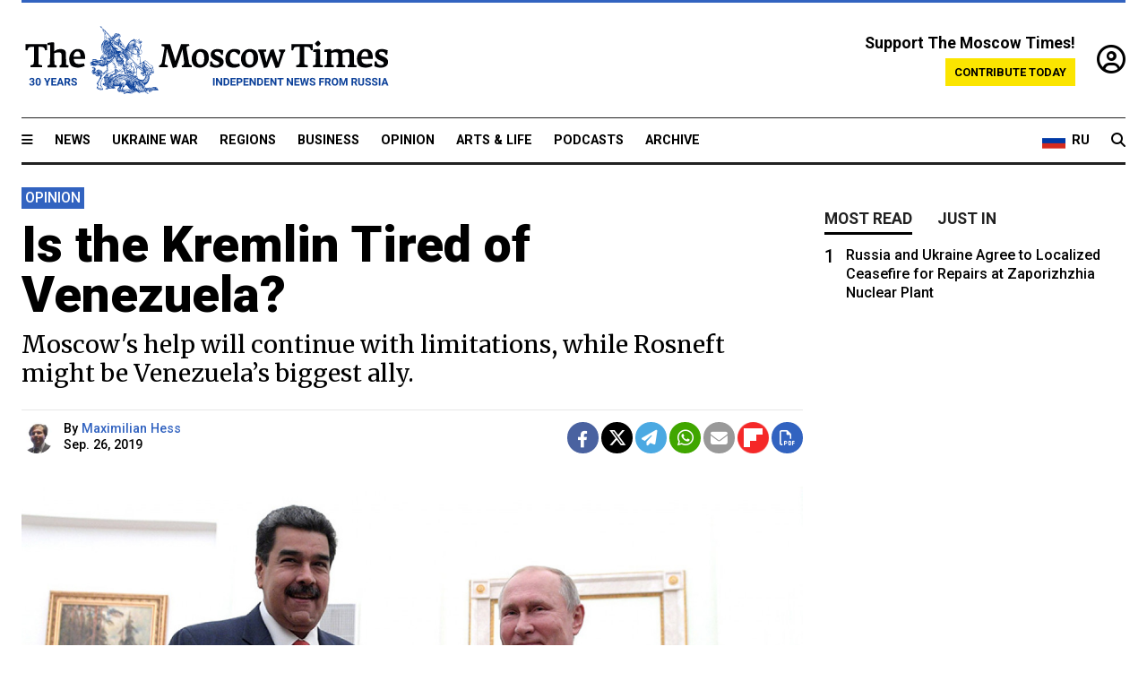

--- FILE ---
content_type: text/html; charset=UTF-8
request_url: https://www.themoscowtimes.com/2019/09/26/is-the-kremlin-tired-of-venezuela-a67467
body_size: 15017
content:
<!DOCTYPE html>
<html lang="en">

<head>
  <meta name="googlebot" content="noarchive">

  <base href="https://www.themoscowtimes.com/" />
  <meta charset="utf-8">
  <meta http-equiv="X-UA-Compatible" content="IE=edge,chrome=1">
  <meta name="viewport" content="width=device-width, initial-scale=1" />
  <meta name="theme-color" content="#5882b5">
  <link rel="shortcut icon" href="https://static.themoscowtimes.com/img/icons/favicon.ico">

  <link rel="publisher" href="https://plus.google.com/114467228383524488842" />

  <link rel="apple-touch-icon-precomposed" sizes="152x152"
    href="https://static.themoscowtimes.com/img/icons/apple-touch-icon-152x152.png">
  <link rel="apple-touch-icon-precomposed" sizes="144x144"
    href="https://static.themoscowtimes.com/img/icons/apple-touch-icon-144x144.png">
  <link rel="apple-touch-icon-precomposed" sizes="120x120"
    href="https://static.themoscowtimes.com/img/icons/apple-touch-icon-120x120.png">
  <link rel="apple-touch-icon-precomposed" sizes="114x114"
    href="https://static.themoscowtimes.com/img/icons/apple-touch-icon-114x114.png">
  <link rel="apple-touch-icon-precomposed" sizes="76x76"
    href="https://static.themoscowtimes.com/img/icons/apple-touch-icon-76x76.png">
  <link rel="apple-touch-icon-precomposed" sizes="72x72"
    href="https://static.themoscowtimes.com/img/icons/apple-touch-icon-72x72.png">
  <link rel="apple-touch-icon-precomposed" href="https://static.themoscowtimes.com/img/icons/apple-touch-icon-57x57.png">

  <meta property="og:site_name" content="The Moscow Times" />

  <meta property="fb:admins" content="1190953093,691361317" />
  <meta property="fb:app_id" content="1446863628952411" />

  <meta name="twitter:site" content="@MoscowTimes">
  <meta name="twitter:creator" content="@MoscowTimes">
  <meta property="twitter:account_id" content="19527964">
  <meta name="twitter:card" content="summary_large_image"> <!-- or summary -->

  
<title>Is the Kremlin Tired of Venezuela? - The Moscow Times</title>

	<link rel="canonical" href="https://www.themoscowtimes.com/2019/09/26/is-the-kremlin-tired-of-venezuela-a67467">

	<meta name="keywords" content="Venezuela">
	<meta name="news_keywords" content="Venezuela">
	<meta name="description" content="Opinion | Venezuelan President Nicolas Maduro continues to face regular anti-government demonstrations, drastic U.S. sanctions and significant political opposition while presiding over one of the worst economic collapses in modern history.   For the second time in a year, Maduro has come to Russia seeking help in achieving his key goals — restoring international recognition of his government, resuming international sales of Venezuelan crude oil and getting his hands on foreign currency to alleviate his government’s effective bankruptcy.">
	<meta name="thumbnail" content="https://static.themoscowtimes.com/image/320/b0/vD2PlzOfw1JTZKpA9ZSKMtIQzLuARiZm.jpg">
	<meta name="author" content="Maximilian Hess">

	<meta property="og:url" content="https://www.themoscowtimes.com/2019/09/26/is-the-kremlin-tired-of-venezuela-a67467">
	<meta property="og:title" content="Is the Kremlin Tired of Venezuela? - The Moscow Times">
	<meta property="og:description" content="Opinion | Venezuelan President Nicolas Maduro continues to face regular anti-government demonstrations, drastic U.S. sanctions and significant political opposition while presiding over one of the worst economic collapses in modern history.   For the second time in a year, Maduro has come to Russia seeking help in achieving his key goals — restoring international recognition of his government, resuming international sales of Venezuelan crude oil and getting his hands on foreign currency to alleviate his government’s effective bankruptcy.">
	<meta property="og:image" content="https://static.themoscowtimes.com/image/og/67/67467__673d31b0d9918dac932f6a9ae7a169ea.jpg">
	<meta property="og:image:width" content="1200">
	<meta property="og:image:height" content="630">
	<meta property="article:author" content="Maximilian Hess">
	<meta property="article:content_tier" content="free">
	<meta property="article:modified_time" content="2026-01-18T05:47:56+03:00">
	<meta property="article:published_time" content="2019-09-26T17:26:00+03:00">
	<meta property="article:publisher" content="https://www.facebook.com/MoscowTimes">
	<meta property="article:section" content="news">
	<meta property="article:tag" content="Venezuela">
	<meta property="twitter:title" content="Is the Kremlin Tired of Venezuela?">
	<meta property="twitter:description" content="Opinion | Venezuelan President Nicolas Maduro continues to face regular anti-government demonstrations, drastic U.S. sanctions and significant political opposition while presiding over one of the worst economic collapses in modern history.   For the second time in a year, Maduro has come to Russia seeking help in achieving his key goals — restoring international recognition of his government, resuming international sales of Venezuelan crude oil and getting his hands on foreign currency to alleviate his government’s effective bankruptcy.">
	<meta property="twitter:image:src" content="https://static.themoscowtimes.com/image/og/67/67467__673d31b0d9918dac932f6a9ae7a169ea.jpg">



<script type="application/ld+json" data-json-ld-for-pagemetadata>
	{"@context":"http:\/\/schema.org\/","@type":"NewsArticle","dateCreated":"2019-09-26T16:41:04+03:00","datePublished":"2019-09-26T17:26:00+03:00","dateModified":"2026-01-18T05:47:56+03:00","name":"Is the Kremlin Tired of Venezuela?","headline":"Is the Kremlin Tired of Venezuela?","description":"Opinion | Venezuelan President Nicolas Maduro continues to face regular anti-government demonstrations, drastic U.S. sanctions and significant political opposition while presiding over one of the worst economic collapses in modern history.\u00a0\u00a0 For the second time in a year, Maduro has come to Russia seeking help in achieving his key goals \u2014 restoring international recognition of his government, resuming international sales of Venezuelan crude oil and getting his hands on foreign currency to alleviate his government\u2019s effective bankruptcy.","keywords":"Venezuela","articleSection":"news","isAccessibleForFree":true,"mainEntityOfPage":"https:\/\/www.themoscowtimes.com\/2019\/09\/26\/is-the-kremlin-tired-of-venezuela-a67467","url":"https:\/\/www.themoscowtimes.com\/2019\/09\/26\/is-the-kremlin-tired-of-venezuela-a67467","thumbnailUrl":"https:\/\/static.themoscowtimes.com\/image\/320\/b0\/vD2PlzOfw1JTZKpA9ZSKMtIQzLuARiZm.jpg","image":{"@type":"ImageObject","url":"https:\/\/static.themoscowtimes.com\/image\/og\/67\/67467__673d31b0d9918dac932f6a9ae7a169ea.jpg","width":1200,"height":630},"publisher":{"@type":"Organization","name":"The Moscow Times","logo":{"@type":"ImageObject","url":"https:\/\/static.themoscowtimes.com\/img\/logo.png","width":50,"height":50}},"inLanguage":{"@type":"Language","name":"English","alternateName":"English"},"creator":"Maximilian Hess","author":{"@type":"Person","name":"Maximilian Hess","description":null,"image":"https:\/\/static.themoscowtimes.com\/image\/320\/40\/5ac7dbbb02f8491795b27b753e083944.jpg","url":"https:\/\/www.themoscowtimes.com\/author\/max-hess","sameAs":"http:\/\/www.twitter.com\/zakavkaza"}}</script> <script type="application/ld+json" data-json-ld-for-pagemetadata>
	{"@context":"http:\/\/schema.org\/","@type":"BreadcrumbList","itemListElement":[{"@type":"ListItem","position":1,"name":"The Moscow Times","item":"https:\/\/www.themoscowtimes.com\/"},{"@type":"ListItem","position":2,"name":"Opinion","item":"https:\/\/www.themoscowtimes.com\/opinion"},{"@type":"ListItem","position":3,"name":"Is the Kremlin Tired of Venezuela?","item":"https:\/\/www.themoscowtimes.com\/2019\/09\/26\/is-the-kremlin-tired-of-venezuela-a67467"}]}</script> 
  <!-- load stylesheets -->
  <link type="text/css" href="https://static.themoscowtimes.com/css/main.css?v=88" rel="stylesheet" media="screen" />
  <!-- Other CSS assets -->
  
  <link rel="dns-prefetch" href="//www.google-analytics.com" />

  <script type="application/ld+json">
  {
    "@context": "http://schema.org",
    "@type": "NewsMediaOrganization",
    "address": {
      "@type": "PostalAddress",
      "addressCountry": "RU",
      "addressLocality": "Moscow",
      "postalCode": "",
      "streetAddress": ""
    },
    "name": "The Moscow Times",
    "email": "general@themoscowtimes.com",
    "telephone": "",
    "url": "https://themoscowtimes.com",
    "logo": "https://static.themoscowtimes.com/img/logo_1280.png"
  }
  </script>

  <script type="application/ld+json">
  {
    "@context": "https://schema.org",
    "@type": "WebSite",
    "url": "https://www.themoscowtimes.com/",
    }
  </script>
  
<!-- Google Tag Manager -->
<script>
	(function (w, d, s, l, i) {
		w[l] = w[l] || [];
		w[l].push({
			"gtm.start": new Date().getTime(),
			event: "gtm.js",
		});
		var f = d.getElementsByTagName(s)[0],
			j = d.createElement(s),
			dl = l != "dataLayer" ? "&l=" + l : "";
		j.async = true;
		j.src = "https://www.googletagmanager.com/gtm.js?id=" + i + dl;
		f.parentNode.insertBefore(j, f);
	})(window, document, "script", "dataLayer", "GTM-TR8JKK");
</script>
<!-- End Google Tag Manager -->

<!-- Global site tag (gtag.js) - GA4 -->
<script
	async
	src="https://www.googletagmanager.com/gtag/js?id=G-7PDWRZPVQJ"
></script>
<script>
	window.dataLayer = window.dataLayer || [];
	function gtag() {
		dataLayer.push(arguments);
	}
	gtag("js", new Date());
	gtag("config", "G-7PDWRZPVQJ", {
		send_page_view: false,
	});
</script>

<!-- Yandex Zen -->
<meta name="yandex-verification" content="45c6975db53b11d6" /></head>


<body class="article-item" y-use="Main">
  <!-- Google Tag Manager (noscript) -->
<noscript><iframe
		src="https://www.googletagmanager.com/ns.html?id=GTM-TR8JKK"
		height="0"
		width="0"
		style="display: none; visibility: hidden"></iframe>
</noscript>
<!-- End Google Tag Manager (noscript) -->




  
<div y-use="ProgressBar" class="progress-bar"></div>


   
<div class="container">
  <div class="site-header py-3 hidden-xs">
	<a href="https://www.themoscowtimes.com/" class="site-header__logo" title="The Moscow Times - Independent News from Russia" >
		<img src="https://static.themoscowtimes.com/img/logo_tmt_30_yo.svg" alt="The Moscow Times"  />
	</a>

		<div class="site-header__contribute contribute-teaser hidden-xs">
		<div class="contribute-teaser__cta mb-1">Support The Moscow Times!</div>
		<a class="contribute-teaser__button"
		   href="https://www.themoscowtimes.com/contribute?utm_source=contribute&utm_medium=internal-header"
		   class="contribute-teaser__cta">Contribute today</a>
	</div>


	<div class="site-header__account">
		<div class="identity" aria-label="[[account]]">
	<a y-name="signin" href="https://www.themoscowtimes.com/account" class="identity__signin">
		<i class="fa fa-user-circle-o"></i>
	</a>


	<div y-name="account" class="identity__account" style="display:none">
		<div class="identity__letter" href="https://www.themoscowtimes.com/account" y-name="letter"></div>
		<div y-name="menu" class="identity__menu" style="display:none">
			<a class="identity__menu__item identity__dashboard" href="https://www.themoscowtimes.com/account">My account</a>
			<a class="identity__menu__item identity__signout" href="https://www.themoscowtimes.com/account/signout">Signout</a>
		</div>
	</div>
</div>	</div>


</div></div>

<div class="container">
	<div class="navigation" y-use="Navigation">

	
<div class="nav-expanded" style="display: none;" y-name="expanded">
	<div class="nav-overlay"></div>
	<div class="nav-container" y-name="container">
		<div class="container">
			<div class="nav-container__inner">
				<div class="nav-expanded__header">
					<div class="nav-expanded__close" y-name="close">&times;</div>
				</div>
				<nav class="">
					<ul class="depth-0" >

<li class="has-child" >
<a href="#" >Sections</a>
<ul class="depth-1" >

<li class="" >
<a href="/" >Home</a>
</li>

<li class="" >
<a href="https://www.themoscowtimes.com/ukraine-war" >Ukraine War</a>
</li>

<li class="" >
<a href="/news" >News</a>
</li>

<li class="" >

</li>

<li class="" >
<a href="/opinion" >Opinion</a>
</li>

<li class="" >
<a href="/business" >Business</a>
</li>

<li class="" >
<a href="/arts-and-life" >Arts and Life</a>
</li>

</ul>

</li>

<li class="has-child" >
<a href="#" ></a>
<ul class="depth-1" >

<li class="" >
<a href="/tag/Regions" >Regions</a>
</li>

<li class="" >
<a href="/podcasts" >Podcasts</a>
</li>

<li class="" >
<a href="/galleries" >Galleries</a>
</li>

<li class="" >
<a href="/newsletters" >Newsletters</a>
</li>

<li class="" >
<a href="/lectures" >TMT Lecture Series</a>
</li>

<li class="" >
<a href="/search" >Archive</a>
</li>

</ul>

</li>

<li class="has-child" >
<a href="#" >Multimedia projects</a>
<ul class="depth-1" >

<li class="" >
<a href="https://mothersanddaughters.themoscowtimes.com/" >Mothers &amp; Daughters</a>
</li>

<li class="" >
<a href="https://generationp.themoscowtimes.com/" >Generation P</a>
</li>

</ul>

</li>

</ul>
				</nav>
			</div>
		</div>
	</div>
</div>


	<nav class="nav-top">
		<div class="menu-trigger" y-name="open"><i class="fa fa-reorder"></i></div>
		<div class="nav-top__logo--xs hidden-sm-up">
			<a href="https://www.themoscowtimes.com/" class="site-header__logo " title="The Moscow Times - Independent News from Russia">
				<img src="https://static.themoscowtimes.com/img/logo_tmt_30_yo.svg" alt="The Moscow Times" />
			</a>
		</div>
		<ul class="nav-top__list" >

<li class="" >
<a href="/news" >News</a>
</li>

<li class="" >
<a href="https://www.themoscowtimes.com/ukraine-war" >Ukraine War</a>
</li>

<li class="" >
<a href="/tag/Regions" >Regions</a>
</li>

<li class="" >
<a href="/business" >Business</a>
</li>

<li class="" >
<a href="/opinion" >Opinion</a>
</li>

<li class="" >
<a href="https://www.themoscowtimes.com/arts-and-life" >Arts &amp; Life</a>
</li>

<li class="" >
<a href="/podcasts" >Podcasts</a>
</li>

<li class="" >
<a href="/search" >Archive</a>
</li>

</ul>

		<div class="nav-top__wrapper">
			<div class="nav-top__extra">
				<a href="https://ru.themoscowtimes.com" class="nav-top__lang-toggle">
					<svg xmlns="http://www.w3.org/2000/svg" viewBox="0 0 9 6" width="26" height="18">
						<rect fill="#fff" width="9" height="3" />
						<rect fill="#d52b1e" y="3" width="9" height="3" />
						<rect fill="#0039a6" y="2" width="9" height="2" />
					</svg>
					<span>RU</span>
				</a>
			</div>
			<a href="https://www.themoscowtimes.com/search" title="Search" class="nav-top__search">
				<i class="fa fa-search"></i>
			</a>
			<div class="nav-top__account hidden-sm-up">
				 <div class="identity" aria-label="[[account]]">
	<a y-name="signin" href="https://www.themoscowtimes.com/account" class="identity__signin">
		<i class="fa fa-user-circle-o"></i>
	</a>


	<div y-name="account" class="identity__account" style="display:none">
		<div class="identity__letter" href="https://www.themoscowtimes.com/account" y-name="letter"></div>
		<div y-name="menu" class="identity__menu" style="display:none">
			<a class="identity__menu__item identity__dashboard" href="https://www.themoscowtimes.com/account">My account</a>
			<a class="identity__menu__item identity__signout" href="https://www.themoscowtimes.com/account/signout">Signout</a>
		</div>
	</div>
</div> 			</div>
		</div>
	</nav>
</div></div>

<div class="container">
	 	<div class="contribute-teaser-mobile hidden-sm-up">
		<div class="contribute-teaser-mobile__cta">
			<span>Support The Moscow Times!</span>
		</div>
		<div class="contribute-teaser-mobile__container">
			<a class="contribute-teaser-mobile__container__button"
			   href="https://www.themoscowtimes.com/contribute?utm_source=contribute&utm_medium=internal-header-mobile"
			   class="contribute-teaser__cta">Contribute today</a>
		</div>

	</div>
 </div>



<article y-use="article.IsIntersecting">

	<!--[[[article:67467]]]-->
	<div class="gtm-section gtm-type" data-section="news"
		data-type="default">
		<!-- Google Tag Manager places Streamads based on these classes -->
	</div>

		<div class="container article-container" id="article-id-67467"
		data-page-id="67467" data-next-id="67464"
		data-article-url="https://www.themoscowtimes.com/2019/09/26/is-the-kremlin-tired-of-venezuela-a67467"
		data-article-title="Is the Kremlin Tired of Venezuela?">
		

		<div class="row-flex gutter-2">
			<div class="col">
								<article class="article article--news">
					<header class="article__header ">
												

	<span class="label article__label label--opinion article__label--opinion">
		opinion	</span>
																		<h1><a href="https://www.themoscowtimes.com/2019/09/26/is-the-kremlin-tired-of-venezuela-a67467">Is the Kremlin Tired of Venezuela?</a>
						</h1>
						<h2>  Moscow's help will continue with limitations, while Rosneft might be Venezuela’s biggest ally.</h2>
					</header>

					<div class="article__byline byline byline--opinion ">
						<div class="row-flex">
							<div class="col">
								<div class="byline__details">

																																				<a href="https://www.themoscowtimes.com/author/max-hess"
										title="Maximilian Hess" class="byline__author__image-wrapper">
										<img class="byline__author__image" src="https://static.themoscowtimes.com/image/thumb/40/5ac7dbbb02f8491795b27b753e083944.jpg" />
									</a>
																											
									<div class="byline__details__column">
										<div class="byline__author">
											By <a href="https://www.themoscowtimes.com/author/max-hess" class="byline__author__name" title="Maximilian Hess">Maximilian Hess</a>										</div>


																					<time class="byline__datetime timeago"
												datetime="2019-09-26T17:26:00+03:00" y-use="Timeago">
												Sep. 26, 2019											</time>
																			</div>
								</div>
							</div>

							<div class="col-auto">
								<div class="byline__social">
									<div class="social">
	<a href="https://www.facebook.com/sharer/sharer.php?u=https://www.themoscowtimes.com/2019/09/26/is-the-kremlin-tired-of-venezuela-a67467" class="social__icon social__icon--facebook" target="_blank" title="Share on Facebook"><i class="fa fa-brands fa-facebook"></i></a>
	<a href="https://twitter.com/intent/tweet/?url=https://www.themoscowtimes.com/2019/09/26/is-the-kremlin-tired-of-venezuela-a67467&text=Is the Kremlin Tired of Venezuela?" class="social__icon social__icon--x-twitter" target="_blank" title="Share on Twitter"><i class="fa fa-brands fa-x-twitter"></i></a>
	<a href="https://telegram.me/share/url?url=https://www.themoscowtimes.com/2019/09/26/is-the-kremlin-tired-of-venezuela-a67467" class="social__icon social__icon--telegram" target="_blank" title="Share on Telegram"><i class="fa fa-paper-plane"></i></a>
	<a href="https://wa.me/?text=https://www.themoscowtimes.com/2019/09/26/is-the-kremlin-tired-of-venezuela-a67467" class="social__icon social__icon--whatsapp"><i class="fa fa-whatsapp" target="_blank" title="Share on WhatsApp"></i></a>
	<a href="/cdn-cgi/l/email-protection#[base64]" class="social__icon social__icon--email"><i class="fa fa-envelope" target="_blank" title="Share with email"></i></a>
	<a href="https://flipboard.com" data-flip-widget="shareflip" class="social__icon social__icon--flipboard" title="Share on Flipboard"><img src="https://static.themoscowtimes.com/img/flipboard_mrrw.png" /></a>
	<a href="https://www.themoscowtimes.com/2019/09/26/is-the-kremlin-tired-of-venezuela-a67467/pdf" class="social__icon social__icon--pdf"><i class="fa fa-file-pdf-o" target="_blank" title="Download as PDF"></i></a>
</div>
								</div>
							</div>
						</div>
					</div>

					
										<figure class="article__featured-image featured-image">
						<img src="https://static.themoscowtimes.com/image/article_1360/b0/vD2PlzOfw1JTZKpA9ZSKMtIQzLuARiZm.jpg" />
												<figcaption class="">
							<span class="article__featured-image__caption featured-image__caption">
															</span>
							<span class="article__featured-image__credits featured-image__credits">
								Kremlin.ru							</span>
						</figcaption>
											</figure>
					

					<div class="article__content-container">
						<div class="article__content" y-name="article-content">
															
																	<div data-id="article-block-type"
										class="article__block article__block--html article__block--column ">
										<p><span>Venezuelan President Nicolas Maduro continues to face regular anti-government demonstrations, drastic U.S. sanctions and significant political opposition while presiding over one of the worst economic collapses in modern history.&nbsp;&nbsp;</span></p>
<p><span>For the second time in a year, Maduro has come to Russia seeking help in achieving his key goals &mdash; restoring international recognition of his government, resuming international sales of Venezuelan crude oil and getting his hands on foreign currency to alleviate his government&rsquo;s effective bankruptcy.</span></p>
<p><span>President Vladimir Putin</span><a href="https://www.washingtonpost.com/world/the_americas/russias-putin-hosts-venezuelan-leader-maduro-for-talks/2019/09/25/3c6c0cf0-df76-11e9-be7f-4cc85017c36f_story.html"><span> </span><span>hosted</span></a><span> Maduro in Moscow, an upgrade from his last Russian trip in December 2018, when no presidential meeting was forthcoming despite strong overtures from Caracas.&nbsp;</span></p>
<p><span>However, the immediate takeaway from this week&rsquo;s talks is that while Moscow still backs Maduro, its willingness to invest further to help him achieve his goals is limited.</span></p>
<p><span>Putin </span><a href="https://www.bloomberg.com/news/articles/2019-09-25/putin-backs-venezuela-opposition-dialog-but-no-new-aid-offered"><span>told</span></a><span> Maduro</span><a href="https://www.bloomberg.com/news/articles/2019-09-25/putin-backs-venezuela-opposition-dialog-but-no-new-aid-offered"><span> </span></a><span>that it would be "irrational" not to have talks with the opposition, led by U.S.-recognized leader Juan Guaido, just two weeks after Maduro pulled out of such talks.</span></p>
<p><span>Although there has frequently been overblown talk of Russia turning Venezuela into a new Syria, Putin&rsquo;s statement should come as no surprise.&nbsp;</span></p>
<p><span>He said much the same after</span><a href="https://interfax.by/news/policy/v_mire/1261032/"><span> </span><span>visiting Pope Francis</span></a><span> in April, and when</span><a href="https://rg.ru/2019/07/11/putin-i-morales-osudili-vmeshatelstvo-v-dela-venesuely.html"><span> </span><span>meeting</span></a><span> Bolivian President Evo Morales, a Maduro ally, in July.</span></p>
<p><span>Putin&rsquo;s spokesman, Dmitry Peskov, said the pair did not discuss new loans, and no new investments were announced.</span></p>
<p><span>The absence of such pledges is significant.&nbsp;</span><span></span></p>
<p><span>After Maduro last visited Russia, he posted a</span><a href="https://twitter.com/NicolasMaduro/status/1070693621442244608"><span> </span><span>video</span></a><span> on Twitter claiming agreement had been reached on more than $5 billion in oil investments and guarantees, with another $1 billion for the mining sector. Russia has yet to announce any such investment.</span></p>																				
									</div>
																	<div data-id="article-block-type"
										class="article__block article__block--article article__block--column ">
												<aside class="article__related-article">
		<span class="label related-article__label label--default">news</span>
		<a data-id="in-article-block" class="related-article__inner" href="https://www.themoscowtimes.com/2026/01/18/venezuelas-maduro-did-not-discuss-new-loans-with-putin-kremlin-says" title="Venezuela&#039;s Maduro Did Not Discuss New Loans With Putin, Kremlin Says">
			<h3 class="related-article__title">
				Venezuela's Maduro Did Not Discuss New Loans With Putin, Kremlin Says			</h3>
			<span class="related-article__cta">Read more</span>
		</a>
	</aside>



																					   											   																				
									</div>
																	<div data-id="article-block-type"
										class="article__block article__block--html article__block--column ">
										 <p><span>Peskov and Russia&rsquo;s state media were therefore clarifying that these kinds of sums were not on offer this time around. Talks were limited to humanitarian aid, increasing food supply and Russia&rsquo;s pre-existing investments in Venezuela, which Putin put at around $4 billion.</span></p>
<p><span>That is a significant low-ball.</span><span>&nbsp;</span></p>
<p><span>As recently as the end of 2017, Russian state energy firm Rosneft was owed $4.6 billion by its Venezuelan counterpart PDVSA.&nbsp;</span></p>
<p><span>Although that debt is now down to $1.1 billion, Venezuela&rsquo;s $3.15 billion in official bilateral debt to Russia was</span><a href="https://www.dw.com/en/russia-extends-lifeline-as-venezuela-struggles-with-selective-default/a-41402510"><span> </span><span>restructured</span></a><span> in 2017. Billions more have been invested in joint ventures across the oil industry, again primarily by Rosneft, while Venezuelan oil production has fallen to its lowest level in decades.</span></p>
<p><span>Hundreds of millions of dollars have</span><a href="http://infodio.com/14032016/derwick/oil/gas/money/laundering/gazprombank/pdvsa/petrozamora"><span> </span><span>disappeared</span></a><span> from a project in which Gazprombank invested over $1 billion.&nbsp;</span></p>
<p><span>Two factories Russia is building in Venezuela have been delayed for years and there is no prospect of them opening any time soon, as Rostec CEO Sergei Chemezov admitted in an</span><a href="https://www.rbc.ru/newspaper/2019/09/16/5d78cfca9a7947a694099758"><span> </span><span>interview</span></a><span> last week.</span></p>
<p><span>One of them &mdash; a Kalashnikov weapons factory has been mired in </span><a href="https://www.rbc.ru/society/03/08/2018/5b62c2ec9a79473bd5833af8"><span>corruption</span></a><span> and seen Russian officials jailed.</span></p>
<p><span>And while Putin and Maduro spoke of Russia continuing its military-technical support, it is worth highlighting just how much arms sales have</span><a href="https://www.fpri.org/wp-content/uploads/2019/01/hessrpe1.pdf"><span> </span><span>faltered</span></a><span>. Russia sold Venezuela more than $10 billion worth of weapons between 2005 and 2010, then just $1 billion between 2012 and 2015. There have been no new public sales since.</span></p>
<p><span>In contrast, Russia&rsquo;s recent shows of military support for Caracas &mdash;</span><a href="https://www.theguardian.com/world/2018/dec/10/venezuela-russian-bombers-maduro"><span> </span><span>sending</span></a><span> two bombers shortly after Maduro&rsquo;s last visit and allowing Russian troops to be photographed </span><a href="https://www.reuters.com/article/us-venezuela-politics/russian-air-force-planes-land-in-venezuela-carrying-troops-reports-idUSKCN1R50NB"><span>disembarking</span></a><span> in Venezuela this May &mdash; are far cheaper.&nbsp;</span></p>
<p><span>Venezuela is by no means without Russian backers, even if the economic benefits of the relationship have evaporated.</span><a href="https://www.ridl.io/en/sechin-s-folly/"><span>&nbsp;</span></a></p>
<p><a href="https://www.ridl.io/en/sechin-s-folly/"><span>Foremost</span></a><span> among them is Rosneft&rsquo;s head Igor Sechin, who also</span><a href="https://www.kommersant.ru/doc/4104262"><span> </span><span>attended</span></a><span> Maduro and Putin&rsquo;s meeting.</span></p>
<p><span>Sechin has not only led Russia&rsquo;s investments into Venezuela, but has also publicly </span><a href="https://www.youtube.com/watch?v=JPZsLGubiC4"><span>backed</span></a><span> the politics of the Bolivarian regime.</span></p> 																				
									</div>
																	<div data-id="article-block-type"
										class="article__block article__block--article article__block--column ">
										 		<aside class="article__related-article">
		<span class="label related-article__label label--default">news</span>
		<a data-id="in-article-block" class="related-article__inner" href="https://www.themoscowtimes.com/2026/01/18/rosneft-becomes-main-trader-of-venezuelan-crude-oil-helping-to-offset-pressure-from-us-sanctions" title="Rosneft Becomes Main Trader of Venezuelan Crude Oil, Helping to Offset Pressure From U.S. Sanctions">
			<h3 class="related-article__title">
				Rosneft Becomes Main Trader of Venezuelan Crude Oil, Helping to Offset Pressure From U.S. Sanctions			</h3>
			<span class="related-article__cta">Read more</span>
		</a>
	</aside>



 																				
									</div>
																	<div data-id="article-block-type"
										class="article__block article__block--html article__block--column ">
										 <p><span>Venezuela has become increasingly dependent on Rosneft, which now serves as the key conduit for </span><a href="https://uk.reuters.com/article/uk-venezuela-oil-exports-graphic/venezuelan-oil-exports-fall-to-lowest-level-in-2019-as-u-s-sanctions-bite-data-idUKKCN1VO1YQ"><span>exporting</span></a><span> Venezuelan crude from the country and getting </span><a href="https://www.reuters.com/article/us-venezuela-politics-oil-supplies/venezuela-gets-fuel-from-russia-europe-but-the-bill-soars-idUSKCN1QA0H9"><span>diluents</span></a><span> to PDVSA. Rosneft has also become Venezuela&rsquo;s its key </span><a href="https://www.ft.com/content/d0645804-b7a3-11e9-96bd-8e884d3ea203"><span>supplier</span></a><span> of refined petrol.&nbsp;</span></p>
<p><span>And while this has served Rosneft by drastically cutting the amount outstanding on its PDVSA&rsquo;s debts, the Russian company has also used its effective </span><a href="https://www.reuters.com/article/us-essar-oil-m-a-rosneft-oil-sanctions/rosneft-essar-deal-not-subject-to-sanctions-russias-vtb-head-idUSKBN12F0JN"><span>control</span></a><span> of India&rsquo;s Nayara Energy &mdash; in which it holds a 49.13% share &mdash; and its Vadinar Refinery to find at least one foreign outlet for PDVSA.</span></p>
<p><span>This trade continues only because the U.S. Treasury has determined it is not in violation of its prohibitions on dealing in Venezuelan crude, as the shipments are repaying loans agreed before Washington&rsquo;s sanctions regime on Venezuela escalated dramatically.</span></p>
<p><span>Yet tensions remain. On Sept. 10, Rosneft issued a press release </span><a href="https://www.rosneft.ru/press/releases/item/196967/"><span>stating</span></a><span> its willingness to hold talks with Washington on the situation, while criticizing U.S. Special Representative Eliot Abrams for warning Washington may still </span><a href="https://tass.com/politics/1077495"><span>sanction</span></a><span> Rosneft for its activity there.</span><span>&nbsp;</span></p>
<p><span>What happens once Rosneft&rsquo;s loans to PDVSA are repaid &mdash; at the current rate likely to happen by year end or in early 2020 &mdash; remains to be seen.&nbsp;</span></p>
<p><span>But Sechin&rsquo;s penchant for </span><a href="https://www.ft.com/content/dc7d48f8-1c13-11e8-aaca-4574d7dabfb6"><span>using</span></a><span> Rosneft to advance Russia&rsquo;s political interests, including with regards to </span><a href="https://www.nytimes.com/2017/10/29/business/energy-environment/russia-venezula-oil-rosneft.html"><span>foreign</span></a><span> policy, at the expense of those of its shareholders, is now widely acknowledged.</span></p>
<p><span>While the highlights of Putin and Maduro&rsquo;s meeting signify that Moscow will not help Maduro get everything he wants, Sechin&rsquo;s presence indicates that Maduro might just find he gets what he needs.&nbsp;</span></p>
<p><em><span class="css-901oao css-16my406 r-1qd0xha r-ad9z0x r-bcqeeo r-qvutc0">Max Hess is the author of the Foreign Policy Research Institute&rsquo;s report on the Russian and Venezuelan relationship available at&nbsp;<a href="https://www.fpri.org/article/2019/01/russia-in-venezuela-geopolitical-boon-or-economic-misadventure/">https://www.fpri.org/article/2019/01/russia-in-venezuela-geopolitical-boon-or-economic-misadventure/</a></span><a href="https://t.co/yra7QRympy?amp=1" target="_blank" class="css-4rbku5 css-18t94o4 css-901oao css-16my406 r-1n1174f r-1loqt21 r-1qd0xha r-ad9z0x r-bcqeeo r-1ddef8g r-qvutc0" title="https://www.fpri.org/article/2019/01/russia-in-venezuela-geopolitical-boon-or-economic-misadventure/" rel="noopener noreferrer" data-focusable="true"></a></em></p> 																				
									</div>
																					</div>

												<div class="article__disclaimer">
							The views expressed in opinion pieces do not necessarily reflect the position of The Moscow Times.
						</div>
						
																								<div class="hidden-sm-up">
							<a class="" href="https://www.themoscowtimes.com/author/max-hess"
								title="Maximilian Hess">
								
<div class="author-excerpt-default article__author-excerpt-default">
	<a class="" href="https://www.themoscowtimes.com/author/max-hess" title="Maximilian Hess">
		<h3 class="author-excerpt-default__name">Maximilian Hess</h3>
									<img src="https://static.themoscowtimes.com/image/320/40/5ac7dbbb02f8491795b27b753e083944.jpg" />
							<span class="author-excerpt-default__description">
			Maximilian Hess is Eurasia Fellow at the Foreign Policy Research Institute and the author of &quot;Economic War.&quot;		</span>
	</a>
					<a class="author-excerpt-default__twitter" href="https://www.twitter.com/zakavkaza" target="_blank" title="twitter.com/zakavkaza"><i class="fa fa-twitter"></i>&nbsp;@zakavkaza</a>
		</div>							</a>
						</div>
						<div class="hidden-xs">
							

<div class="author-excerpt-small article__author-excerpt-small">
	<div class="row-flex ">
		<div class="col-auto col-auto-xs">
			<div>

									<a class="" href="https://www.themoscowtimes.com/author/max-hess" title="Maximilian Hess">
						<img src="https://static.themoscowtimes.com/image/320/40/5ac7dbbb02f8491795b27b753e083944.jpg" />
					</a>
							</div>
		</div>
		<div class="col">
			<div class="author-excerpt-small__content">
				<a class="" href="https://www.themoscowtimes.com/author/max-hess" title="Maximilian Hess">
					<h3 class="author-excerpt-small__name">Maximilian Hess</h3>
					<span class="author-excerpt-small__description">
						Maximilian Hess is Eurasia Fellow at the Foreign Policy Research Institute and the author of &quot;Economic War.&quot;					</span>
				</a>
													<a class="author-excerpt-small__twitter" href="https://www.twitter.com/zakavkaza" title="twitter.com/zakavkaza" target="_blank"><i class="fa fa-twitter"></i>&nbsp;@zakavkaza</a>
							</div>
		</div>
	</div>
</div>
						</div>
																		
						<div class="article__bottom">

						</div>

						
												<div class="article__tags">
							Read more about:
																					<a
	href="https://www.themoscowtimes.com/tag/venezuela"
	class="tag article__tags__tag"
	title="Venezuela"
>
	Venezuela</a>
													</div>
						
						<div class="hidden-md-up">
													</div>
						
						<div class="">
							
<div
	class="newsletterbanner newsletterbanner--article mb-3"
	y-use="newsletter.Banner"
	data-newsletter="newsletter"
	data-url="https://www.themoscowtimes.com/newsletter"
>
	<h4 class="newsletterbanner__title">Sign up for our free weekly newsletter</h4>
	<div class="newsletterbanner__teaser">
		Our weekly newsletter contains a hand-picked selection of news, features, analysis and more from The Moscow Times. You will receive it in your mailbox every Friday. Never miss the latest news from Russia.		<a href="https://www.themoscowtimes.com/newsletterpreview/article" target="_blank" class="newsletterbanner__teaser__link">Preview</a>
	</div>
	<div>
		<div class="newsletterbanner__inputs">
			<input class="newsletterbanner__email" type="email" placeholder="Your email" y-name="email" />
			<input class="newsletterbanner__name" type="text" placeholder="Your name" y-name="name" />
			<button class="newsletterbanner__button button button--color-3" y-name="submit">Subscribe</button>
		</div>
		<span class="newsletterbanner__disclaimer">
			<em>Subscribers agree to the <a href="https://www.themoscowtimes.com/page/privacy-policy">Privacy Policy</a> </em>
		</span>
		<div class="newsletterbanner__error" y-name="error" style="display:none"></div>
		<div class="newsletterbanner__message" y-name="done" style="display:none">We sent a confirmation to your email. Please confirm your subscription.</div>
	</div>
</div>						</div>

												<div 
	class="contribute-article p-3 mb-3" 
	y-use="contribute2.Article" 
	data-contribute="https://www.themoscowtimes.com/contribute"
	data-remind="https://www.themoscowtimes.com/contribute2/remind"
>
		<p><strong>A Message from The Moscow Times:</strong></p>
	<p>Dear readers,</p>
	<p>We are facing unprecedented challenges. Russia's Prosecutor General's Office has designated The Moscow Times as an "undesirable" organization, criminalizing our work and putting our staff at risk of prosecution. This follows our earlier unjust labeling as a "foreign agent."</p>
	<p>These actions are direct attempts to silence independent journalism in Russia. The authorities claim our work "discredits the decisions of the Russian leadership." We see things differently: we strive to provide accurate, unbiased reporting on Russia.</p>
	<p>We, the journalists of The Moscow Times, refuse to be silenced. But to continue our work, <a href="https://www.themoscowtimes.com/contribute?utm_source=contribute&utm_medium=article" title="we need your help">we need your help</a>.</p>
	<p><span class="contribute-article__strike">Your support, no matter how small, makes a world of difference. If you can, please support us monthly starting from just <span y-name="sign">$</span>2.</span> It's quick to set up, and every contribution makes a significant impact.</p>
	<p>By supporting The Moscow Times, you're defending open, independent journalism in the face of repression. Thank you for standing with us.</p>


	<div class="contribute-selection">
		<div class="contribute-selection__period">
			<div class="contribute-button" y-name="period period-once" data-period="once">
				Once
			</div>
			<div class="contribute-button"  y-name="period period-monthly" data-period="monthly">
				Monthly
			</div>
			<div class="contribute-button"  y-name="period period-annual" data-period="annual">
				Annual
			</div>
		</div>
		<div class="contribute-selection__amount" >
			<div class="contribute-button" y-name="amount amount-0"></div>
			<div class="contribute-button" y-name="amount amount-1"></div>
			<div class="contribute-button contribute-selection__amount__other" y-name="amount amount-2"></div>
		</div>
		<div class="contribute-selection__submit mb-3">
			<div class="contribute-button contribute-button--fit contribute-button--secondary" y-name="continue">
				Continue <i class="fa fa-arrow-right"></i>
			</div>
			<div class="contribute-selection__submit__methods">
				<img src="https://static.themoscowtimes.com/img/contribute/payment_icons.png" alt="paiment methods" width="160" />
			</div>
		</div>
		<div class="contribute-article__payoff">Not ready to support today? <br class="hidden-sm-up" /><span class="contribute-article__payoff__link clickable" y-name="later">Remind me later</span>.</div>
	</div>
	
	<div class="contribute-article__reminder" y-name="reminder" hidden>
		<div class="contribute-article__reminder__close clickable" y-name="close">&times;</div>
		<h4 class="mb-1"><strong>Remind me next month</strong></h4>
		<div class="contribute-article__reminder__grid mb-2" y-name="form">
			<div> 
				<div  class="contribute-article__reminder__error y-name="error" hidden></div>
				<input type="email" class="contribute-article__reminder__input" y-name="email" placeholder="Email">
			</div>
			<div class="contribute-button contribute-button--secondary" y-name="submit">
				Remind me <i class="fa fa-arrow-right"></i>
			</div>
		</div>
		<div y-name="done" hidden>
			<span class="contribute-article__strike mb-2">Thank you! Your reminder is set.</span>
		</div>
		<div class="contribute-article__reminder__info">
			We will send you one reminder email a month from now. For details on the personal data we collect and how it is used, please see our <a href="https://www.themoscowtimes.com/page/privacy-policy" target="_blank" title="privacy policy">Privacy Policy</a>.
		</div>
	</div>
	
</div>
						 <div class="social">
	<a href="https://www.facebook.com/sharer/sharer.php?u=https://www.themoscowtimes.com/2019/09/26/is-the-kremlin-tired-of-venezuela-a67467" class="social__icon social__icon--facebook" target="_blank" title="Share on Facebook"><i class="fa fa-brands fa-facebook"></i></a>
	<a href="https://twitter.com/intent/tweet/?url=https://www.themoscowtimes.com/2019/09/26/is-the-kremlin-tired-of-venezuela-a67467&text=Is the Kremlin Tired of Venezuela?" class="social__icon social__icon--x-twitter" target="_blank" title="Share on Twitter"><i class="fa fa-brands fa-x-twitter"></i></a>
	<a href="https://telegram.me/share/url?url=https://www.themoscowtimes.com/2019/09/26/is-the-kremlin-tired-of-venezuela-a67467" class="social__icon social__icon--telegram" target="_blank" title="Share on Telegram"><i class="fa fa-paper-plane"></i></a>
	<a href="https://wa.me/?text=https://www.themoscowtimes.com/2019/09/26/is-the-kremlin-tired-of-venezuela-a67467" class="social__icon social__icon--whatsapp"><i class="fa fa-whatsapp" target="_blank" title="Share on WhatsApp"></i></a>
	<a href="/cdn-cgi/l/email-protection#[base64]" class="social__icon social__icon--email"><i class="fa fa-envelope" target="_blank" title="Share with email"></i></a>
	<a href="https://flipboard.com" data-flip-widget="shareflip" class="social__icon social__icon--flipboard" title="Share on Flipboard"><img src="https://static.themoscowtimes.com/img/flipboard_mrrw.png" /></a>
	<a href="https://www.themoscowtimes.com/2019/09/26/is-the-kremlin-tired-of-venezuela-a67467/pdf" class="social__icon social__icon--pdf"><i class="fa fa-file-pdf-o" target="_blank" title="Download as PDF"></i></a>
</div>
 					</div>

				</article>
			</div>


			<div class="col-auto hidden-sm-down">
				<aside class="sidebar">

					
					<!-- Article sidebar -->
					   
					<div class="sidebar__sticky">
						<div class="tabs" y-use="Tabs" data-active="tabs__tab--active">
							<section class="sidebar__section">
								<div class="sidebar__section__header">
									<div class="tabs__tab" y-name="tab" data-content="mostread">
										<h3 class="tab__header header--style-3">Most read</h3>
									</div>

									<div class="tabs__tab" y-name="tab" data-content="justin">
										<h3 class="tab__header header--style-3">Just in</h3>
									</div>
								</div>

								<div class="tabs__content" y-name="content justin">
									<ul class="listed-articles">
			<li class="listed-articles__item">
			
<div class="article-excerpt-tiny">
	<a 
		href="https://www.themoscowtimes.com/2026/01/17/russia-and-ukraine-agree-to-localized-ceasefire-for-repairs-at-zaporizhzhia-nuclear-plant-a91706"
		title="Russia and Ukraine Agree to Localized Ceasefire for Repairs at Zaporizhzhia Nuclear Plant
"
		data-track="just-in-link Russia and Ukraine Agree to Localized Ceasefire for Repairs at Zaporizhzhia Nuclear Plant
"
	>
				<time class="article-excerpt-tiny__time  "
			datetime="2026-01-17T13:29:49+03:00" y-use="Timeago">
			Jan. 17, 2026		</time>
				<h5 class="article-excerpt-tiny__headline ">
			Russia and Ukraine Agree to Localized Ceasefire for Repairs at Zaporizhzhia Nuclear Plant
		</h5>
	</a>
</div>		</li>
			<li class="listed-articles__item">
			 
<div class="article-excerpt-tiny">
	<a 
		href="https://www.themoscowtimes.com/2026/01/16/why-wont-this-russian-opposition-politician-watch-his-language-a91705"
		title="Why Won't This Russian Opposition Politician Watch His Language?"
		data-track="just-in-link Why Won't This Russian Opposition Politician Watch His Language?"
	>
				<time class="article-excerpt-tiny__time  "
			datetime="2026-01-16T22:07:00+03:00" y-use="Timeago">
			Jan. 16, 2026		</time>
				<h5 class="article-excerpt-tiny__headline ">
			Why Won't This Russian Opposition Politician Watch His Language?		</h5>
	</a>
</div> 		</li>
			<li class="listed-articles__item">
			 
<div class="article-excerpt-tiny">
	<a 
		href="https://www.themoscowtimes.com/2026/01/16/russian-inflation-drops-sharply-in-2025-a91704"
		title="Russian Inflation Drops Sharply in 2025"
		data-track="just-in-link Russian Inflation Drops Sharply in 2025"
	>
				<time class="article-excerpt-tiny__time  "
			datetime="2026-01-16T21:41:00+03:00" y-use="Timeago">
			Jan. 16, 2026		</time>
				<h5 class="article-excerpt-tiny__headline ">
			Russian Inflation Drops Sharply in 2025		</h5>
	</a>
</div> 		</li>
			<li class="listed-articles__item">
			 
<div class="article-excerpt-tiny">
	<a 
		href="https://www.themoscowtimes.com/2026/01/16/russias-new-military-recruits-dipped-in-2025-figures-show-a91703"
		title="Russia's New Military Recruits Dipped in 2025, Figures Show"
		data-track="just-in-link Russia's New Military Recruits Dipped in 2025, Figures Show"
	>
				<time class="article-excerpt-tiny__time  "
			datetime="2026-01-16T20:00:58+03:00" y-use="Timeago">
			Jan. 16, 2026		</time>
				<h5 class="article-excerpt-tiny__headline ">
			Russia's New Military Recruits Dipped in 2025, Figures Show		</h5>
	</a>
</div> 		</li>
			<li class="listed-articles__item">
			 
<div class="article-excerpt-tiny">
	<a 
		href="https://www.themoscowtimes.com/2026/01/16/in-russias-coal-mining-heartland-healthcare-workers-struggle-as-regional-budget-shortfall-delays-salaries-a91701"
		title="In Russia's Coal-Mining Heartland, Healthcare Workers Struggle as Regional Budget Shortfall Delays Salaries"
		data-track="just-in-link In Russia's Coal-Mining Heartland, Healthcare Workers Struggle as Regional Budget Shortfall Delays Salaries"
	>
				<time class="article-excerpt-tiny__time  "
			datetime="2026-01-16T19:46:07+03:00" y-use="Timeago">
			Jan. 16, 2026		</time>
				<h5 class="article-excerpt-tiny__headline ">
			In Russia's Coal-Mining Heartland, Healthcare Workers Struggle as Regional Budget Shortfall Delays Salaries		</h5>
	</a>
</div> 		</li>
			<li class="listed-articles__item">
			 
<div class="article-excerpt-tiny">
	<a 
		href="https://www.themoscowtimes.com/2026/01/16/roskomnadzor-denies-reports-that-its-throttling-telegram-over-content-moderation-disputes-a91700"
		title="Roskomnadzor Denies Reports That It’s Throttling Telegram Over Content Moderation Disputes"
		data-track="just-in-link Roskomnadzor Denies Reports That It’s Throttling Telegram Over Content Moderation Disputes"
	>
				<time class="article-excerpt-tiny__time  "
			datetime="2026-01-16T19:24:00+03:00" y-use="Timeago">
			Jan. 16, 2026		</time>
				<h5 class="article-excerpt-tiny__headline ">
			Roskomnadzor Denies Reports That It’s Throttling Telegram Over Content Moderation Disputes		</h5>
	</a>
</div> 		</li>
			<li class="listed-articles__item">
			 
<div class="article-excerpt-tiny">
	<a 
		href="https://www.themoscowtimes.com/2026/01/16/russian-mfa-advises-against-travel-to-moldova-citing-alleged-harassment-a91699"
		title="Russian MFA Advises Against Travel to Moldova, Citing Alleged ‘Harassment’"
		data-track="just-in-link Russian MFA Advises Against Travel to Moldova, Citing Alleged ‘Harassment’"
	>
				<time class="article-excerpt-tiny__time  "
			datetime="2026-01-16T18:42:00+03:00" y-use="Timeago">
			Jan. 16, 2026		</time>
				<h5 class="article-excerpt-tiny__headline ">
			Russian MFA Advises Against Travel to Moldova, Citing Alleged ‘Harassment’		</h5>
	</a>
</div> 		</li>
	</ul>								</div>

								<div class="tabs__content" y-name="content mostread" style="display: none">
									<ul class="ranked-articles">
						<li class="ranked-articles__item">
			
<div class="article-excerpt-ranked ranked-articles__article-excerpt-ranked">
	<a href="https://www.themoscowtimes.com/2026/01/17/russia-and-ukraine-agree-to-localized-ceasefire-for-repairs-at-zaporizhzhia-nuclear-plant-a91706" title="Russia and Ukraine Agree to Localized Ceasefire for Repairs at Zaporizhzhia Nuclear Plant
">
		<div class="article-excerpt-ranked__rank">
			1		</div>
		<div class="article-excerpt-ranked__item">
							

									<h5 class="article-excerpt-ranked__headline">
				Russia and Ukraine Agree to Localized Ceasefire for Repairs at Zaporizhzhia Nuclear Plant
			</h5>
		</div>
	</a>
</div>		</li>
	</ul>								</div>
							</section>
						</div>
					</div>
					<!-- Article sidebar bottom -->
					   
				</aside>
			</div>
		</div>
	</div>
	
	<!-- Article billboard bottom -->
	   	<!-- Article billboard bottom -->
	   

	<div class="container">
		<section class="cluster">

			<div class="cluster__header">
				<h2 class="cluster__label header--style-3">
										Read more									</h2>
			</div>

			<div class="row-flex">
								<div class="col-3 col-6-sm">
					

<div
	class="article-excerpt-default article-excerpt-default--news"
	data-url="https://www.themoscowtimes.com/2020/02/04/lavrov-to-venezuela-a69158"
	data-title="Russia Sends Lavrov to Venezuela to 'Counteract' U.S. Sanctions"
>

	<a href="https://www.themoscowtimes.com/2020/02/04/lavrov-to-venezuela-a69158" class="article-excerpt-default__link" title="Russia Sends Lavrov to Venezuela to &#039;Counteract&#039; U.S. Sanctions">
					<div class=" article-excerpt-default__image-wrapper">
				<figure>
					

	<img src="https://static.themoscowtimes.com/image/article_640/6b/49434043962bc825c69e7_k.jpg" />

																			</figure>
			</div>
		
		<div class="article-excerpt-default__content">
							 

 						
			<h3 class="article-excerpt-default__headline">
								Russia Sends Lavrov to Venezuela to 'Counteract' U.S. Sanctions			</h3>

			
							<div class="article-excerpt-default__teaser">His trip follows a tour by U.S. Secretary of State Mike Pompeo of four former Soviet states.</div>
								</div>
	</a>
</div>				</div>
								<div class="col-3 col-6-sm">
					 

<div
	class="article-excerpt-default article-excerpt-default--news"
	data-url="https://www.themoscowtimes.com/2019/11/15/russias-rosneft-secretly-exporting-venezuelan-oil-bloomberg-a68188"
	data-title="Russia’s Rosneft Secretly Exporting Venezuelan Oil – Bloomberg"
>

	<a href="https://www.themoscowtimes.com/2019/11/15/russias-rosneft-secretly-exporting-venezuelan-oil-bloomberg-a68188" class="article-excerpt-default__link" title="Russia’s Rosneft Secretly Exporting Venezuelan Oil – Bloomberg">
					<div class=" article-excerpt-default__image-wrapper">
				<figure>
					 

	<img src="https://static.themoscowtimes.com/image/article_640/c9/tanker-1748526_1280.jpg" />
 
																			</figure>
			</div>
		
		<div class="article-excerpt-default__content">
							 

 						
			<h3 class="article-excerpt-default__headline">
								Russia’s Rosneft Secretly Exporting Venezuelan Oil – Bloomberg			</h3>

			
							<div class="article-excerpt-default__teaser">Rosneft-contracted oil tanker switched off GPS transponder before sailing to Venezuela to pick up two million barrels.</div>
								</div>
	</a>
</div> 				</div>
								<div class="col-3 col-6-sm">
					 

<div
	class="article-excerpt-default article-excerpt-default--news"
	data-url="https://www.themoscowtimes.com/2019/11/01/planeloads-of-cash-from-russia-have-been-shipped-to-venezuela-a68018"
	data-title="Planeloads of Cash From Russia Have Been Shipped to Venezuela"
>

	<a href="https://www.themoscowtimes.com/2019/11/01/planeloads-of-cash-from-russia-have-been-shipped-to-venezuela-a68018" class="article-excerpt-default__link" title="Planeloads of Cash From Russia Have Been Shipped to Venezuela">
					<div class=" article-excerpt-default__image-wrapper">
				<figure>
					 

	<img src="https://static.themoscowtimes.com/image/article_640/20/123-17.jpg" />
 
																			</figure>
			</div>
		
		<div class="article-excerpt-default__content">
							 

 						
			<h3 class="article-excerpt-default__headline">
								Planeloads of Cash From Russia Have Been Shipped to Venezuela			</h3>

			
							<div class="article-excerpt-default__teaser">A total of $315 million of U.S. dollar and euro notes were sent in six separate shipments from Moscow to Caracas.</div>
								</div>
	</a>
</div> 				</div>
								<div class="col-3 col-6-sm">
					 

<div
	class="article-excerpt-default article-excerpt-default--news"
	data-url="https://www.themoscowtimes.com/2019/09/11/russias-rosneft-rebuffs-us-sanctions-threat-over-venezuela-trading-a67239"
	data-title="Russia’s Rosneft Rebuffs U.S. Sanctions Threat Over Venezuela Trading"
>

	<a href="https://www.themoscowtimes.com/2019/09/11/russias-rosneft-rebuffs-us-sanctions-threat-over-venezuela-trading-a67239" class="article-excerpt-default__link" title="Russia’s Rosneft Rebuffs U.S. Sanctions Threat Over Venezuela Trading">
					<div class=" article-excerpt-default__image-wrapper">
				<figure>
					 

	<img src="https://static.themoscowtimes.com/image/article_640/6d/278035916f502536d77238bb3a55d349-2.jpeg" />
 
																			</figure>
			</div>
		
		<div class="article-excerpt-default__content">
							 

 						
			<h3 class="article-excerpt-default__headline">
								Russia’s Rosneft Rebuffs U.S. Sanctions Threat Over Venezuela Trading			</h3>

			
							<div class="article-excerpt-default__teaser">The U.S. could impose sanctions on Rosneft “at some point,” the U.S. special envoy to Venezuela warned.</div>
								</div>
	</a>
</div> 				</div>
							</div>
		</section>
	</div>

		<!-- sticky_article_billboard_bottom -->
	   
</article>

<div class="container next-article-loader" id="load-next-article" y-use="article.InfiniteScroll"
	data-id="67464" data-url="https://www.themoscowtimes.com/all/{{id}}">
	<svg version="1.1" xmlns="http://www.w3.org/2000/svg" xmlns:xlink="http://www.w3.org/1999/xlink" x="0px" y="0px"
		width="40px" height="40px" viewBox="0 0 40 40" enable-background="new 0 0 40 40" xml:space="preserve">
		<path opacity="0.2" fill="#000"
			d="M20.201,5.169c-8.254,0-14.946,6.692-14.946,14.946c0,8.255,6.692,14.946,14.946,14.946
			  s14.946-6.691,14.946-14.946C35.146,11.861,28.455,5.169,20.201,5.169z M20.201,31.749c-6.425,0-11.634-5.208-11.634-11.634
			  c0-6.425,5.209-11.634,11.634-11.634c6.425,0,11.633,5.209,11.633,11.634C31.834,26.541,26.626,31.749,20.201,31.749z" />
		<path fill="#000" d="M26.013,10.047l1.654-2.866c-2.198-1.272-4.743-2.012-7.466-2.012h0v3.312h0
			  C22.32,8.481,24.301,9.057,26.013,10.047z">
			<animateTransform attributeType="xml" attributeName="transform" type="rotate" from="0 20 20" to="360 20 20"
				dur="0.5s" repeatCount="indefinite" />
		</path>
	</svg>
</div>

<script data-cfasync="false" src="/cdn-cgi/scripts/5c5dd728/cloudflare-static/email-decode.min.js"></script><script>
if (typeof window.freestar === 'object') {
	freestar.config.disabledProducts = {
		sideWall: true,
	};
}
</script>


<footer class="footer fancyfooter">

	<div class="container">
		<div class="footer__inner">
			<div class="footer__logo mb-3">
				<a href="https://www.themoscowtimes.com/" class="footer__logo__wrapper"
					title="The Moscow Times - Independent News from Russia">
											<img src="https://static.themoscowtimes.com/img/logo_tmt_30_yo.svg" alt="The Moscow Times">
									</a>
			</div>
			<div class="footer__main">
								<div class="footer__menu">
					<ul class="row-flex depth-0" >

<li class="col has-child" >
<a href="#" >The Moscow Times</a>
<ul class="depth-1" >

<li class="col" >
<a href="/page/moscow-times" >About us</a>
</li>

<li class="col" >
<a href="/page/privacy-policy" >Privacy Policy</a>
</li>

<li class="col" >
<style>
    #pmLink {
        visibility: hidden;
        text-decoration: none;
        cursor: pointer;
        background: transparent;
        border: none;
    }

    #pmLink:hover {
        visibility: visible;
        color: grey;
    }
</style>
<li class="col">
<a id="pmLink">Privacy Manager</a>
</li>
</li>

</ul>

</li>

<li class="col has-child" >
<a href="#" >  </a>
<ul class="depth-1" >

<li class="col" >
<a href="/podcasts" >Podcasts</a>
</li>

<li class="col" >
<a href="/videos" >Videos</a>
</li>

<li class="col" >
<a href="/galleries" >Galleries</a>
</li>

<li class="col" >
<a href="/newsletters" >Newsletters</a>
</li>

<li class="col" >
<a href="/search" >Archive</a>
</li>

</ul>

</li>

<li class="col has-child" >
<a href="#" >Follow us</a>
<ul class="depth-1" >

<li class="col" >
<a href="https://www.facebook.com/MoscowTimes/" target="_blank"><i class="fa fa-lg fa-facebook"></i></a>&nbsp;
<a href="https://twitter.com/moscowtimes" target="_blank"><i class="fa fa-lg fa-twitter"></i></a>&nbsp;
<a href="https://www.instagram.com/themoscowtimes/" target="_blank"><i class="fa fa-lg fa-instagram"></i></a>&nbsp;
<a href="https://t.me/+fmbCxJOTTPMyZjQy" target="_blank"><i class="fa fa-lg fa-telegram"></i></a>&nbsp;
<a href="/page/rss"><i class="fa fa-lg fa-rss"></i></a>&nbsp;
<a href="https://www.youtube.com/channel/UCRNPdAfK5Mp8ORtjUt3Q8UA" target="_blank"><i class="fa fa-lg fa-youtube"></i></a>
</li>

</ul>

</li>

<li class="col has-child" >
<a href="#" >Media Partners</a>
<ul class="depth-1" >

<li class="col" >
<style>
.media-partners a {
	display: block;
	position: relative;
	padding-left: 42px;	
	padding-top: 7px;
	clear: both;
	line-height: 1em;
}
.media-partners img {
	margin-left: -42px;
	margin-top: -7px;
	max-width: 30px;
	max-height: 30px;
	float: left;
	clear: both;
	margin-bottom: 8px;
}
</style>

<ul class="depth-1">

<li class="media-partners">
	<a href="https://www.themoscowtimes.com/partner/bne-intellinews" target="_blank" rel="noopener noreferrer">
<img src="https://static.themoscowtimes.com/image/320/b9/9XFcf7SE_400x400.jpg" alt="bne IntelliNews" loading="lazy">
		bne IntelliNews
	</a>
</li>
<li class="media-partners">
	<a href="https://investigatebel.org/en" target="_blank" rel="noopener noreferrer">
<img src="https://static.themoscowtimes.com/image/320/88/7pEyUoUB_400x400.png" alt="Belarusian Investigative Center" loading="lazy">
		Belarusian Investigative Center
	</a>
</li>
</ul>
</li>

</ul>

</li>

<li class="col has-child" >
<a href="#" ></a>
<ul class="depth-1" >

<li class="col" >
<style>
.media-partners a {
	display: block;
	position: relative;
	padding-left: 42px;	
	padding-top: 7px;
	clear: both;
	line-height: 1em;
}
.media-partners img {
	margin-left: -42px;
	margin-top: -7px;
	max-width: 30px;
	max-height: 30px;
	float: left;
	clear: both;
	margin-bottom: 8px;
}
.margin-top {
margin-top: 25px;
}
@media (max-width: 767px) {
.margin-top {
margin-top: 0;
}
}
</style>

<ul class="depth-1 margin-top">

<li class="media-partners">
	<a href="https://www.euractiv.com" target="_blank" rel="noopener noreferrer">
<img src="https://www.themoscowtimes.com/image/320/ed/euractiv.jpg" alt="Euractiv " loading="lazy"/>
		Euractiv 
	</a>

</li>
</ul>
</li>

</ul>

</li>

</ul>
								</div>
			</div>
			<div class="footer__bottom">
				&copy; The Moscow Times, all rights reserved.
			</div>

		</div>

	</div>
</footer>

  <!-- jQuery -->
  <script src="https://code.jquery.com/jquery-2.2.0.min.js"></script>
  <script src="https://static.themoscowtimes.com/vendor/jquery/Timeago.js"></script>
  <script src="https://static.themoscowtimes.com/vendor/jquery/Lightbox.js"></script>
  <script src="https://static.themoscowtimes.com/vendor/jquery/fitvids.js"></script>

  <!-- Other JS assets -->
    <script src="https://cdn.flipboard.com/web/buttons/js/flbuttons.min.js"></script>
  
  <div y-name="viewport" class="hidden-lg-down" data-viewport="xl"></div>
  <div y-name="viewport" class="hidden-md-down hidden-xl" data-viewport="lg"></div>
  <div y-name="viewport" class="hidden-lg-up hidden-sm-down" data-viewport="md"></div>
  <div y-name="viewport" class="hidden-md-up hidden-xs" data-viewport="sm"></div>
  <div y-name="viewport" class="hidden-sm-up" data-viewport="xs"></div>

  <script type="text/javascript" src="https://static.themoscowtimes.com/vendor/yellow/Yellow.js"
        data-main="https://static.themoscowtimes.com/js/main.js?v=88"
    data-src="https://static.themoscowtimes.com/js/"     data-console="0"></script>

  </body>

</html>
